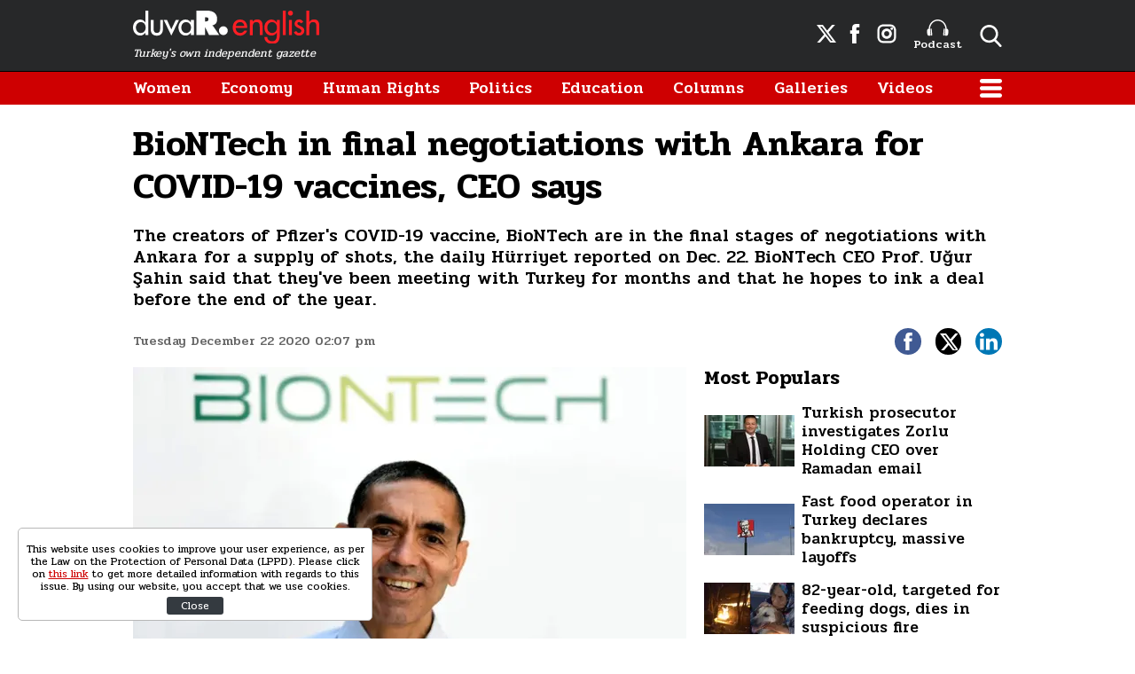

--- FILE ---
content_type: text/html; charset=UTF-8
request_url: https://www.duvarenglish.com/biontech-in-final-negotiations-with-ankara-for-covid-19-vaccines-ceo-ugur-sahin-says-news-55574
body_size: 8622
content:
<!doctype html>
<html lang="en">
    <head>
        <meta charset="UTF-8">
        <title>BioNTech in final negotiations with Ankara for COVID-19 vaccines, CEO Uğur Şahin says</title>
        <meta name="description" content="The creators of Pfizer&#039;s COVID-19 vaccine, BioNTech are in the final stages of negotiations with Ankara for a supply of shots, the daily Hürriyet reported on Dec. 22. BioNTech CEO Prof. Uğur Şahin said that they&#039;ve been meeting with Turkey for months and that he hopes to ink a deal before the end of the year.">
        <meta name="viewport" content="width=device-width, initial-scale=1, shrink-to-fit=no">
        <meta http-equiv="x-dns-prefetch-control" content="on" />
        <link rel="dns-prefetch" href="https://i.duvarenglish.com" />
        <link rel="dns-prefetch" href="https://s.duvarenglish.com" />
        <link rel="dns-prefetch" href="https://v.duvarenglish.com" />
        <script type="application/ld+json">
    {
        "@context":"https://schema.org",
        "@type":"WebSite",
        "url":"https://www.duvarenglish.com"
    }
</script>        
    <meta http-equiv="last-modified" content="2020-12-22T15:50:56+03:00" />
    <meta property="og:title" content="BioNTech in final negotiations with Ankara for COVID-19 vaccines, CEO says"/>
    <meta property="og:type" content="article"/>
    <meta property="og:url" content="https://www.duvarenglish.com/biontech-in-final-negotiations-with-ankara-for-covid-19-vaccines-ceo-ugur-sahin-says-news-55574"/>
    <meta property="og:description" content="The creators of Pfizer&#039;s COVID-19 vaccine, BioNTech are in the final stages of negotiations with Ankara for a supply of shots, the daily Hürriyet reported on Dec. 22. BioNTech CEO Prof. Uğur Şahin said that they&#039;ve been meeting with Turkey for months and that he hopes to ink a deal before the end of the year."/>
    <meta property="og:image" content="https://i.duvarenglish.com/2/1280/720/storage/files/images/2020/12/22/ugur-sahin-6bdP_cover.jpg"/>
    <meta property="og:image:width" content="1280" />
    <meta property="og:image:height" content="720" />
    <meta property="og:site_name" content="Duvar English"/>
    <link rel="image_src" href="https://i.duvarenglish.com/2/1280/720/storage/files/images/2020/12/22/ugur-sahin-6bdP_cover.jpg" type="image/jpeg" />
    <meta name="thumbnail_height" content="100" />
    <meta name="thumbnail_width" content="100" />
    <link rel="thumbnail" type="image/jpeg" href="https://i.duvarenglish.com/2/100/100/storage/files/images/2020/12/22/ugur-sahin-6bdP_cover.jpg" />
    <link rel="canonical" href="https://www.duvarenglish.com/biontech-in-final-negotiations-with-ankara-for-covid-19-vaccines-ceo-ugur-sahin-says-news-55574" />
    <link rel="amphtml" href="https://www.duvarenglish.com/amp/biontech-in-final-negotiations-with-ankara-for-covid-19-vaccines-ceo-ugur-sahin-says-news-55574">
    <meta property="twitter:site" content="@duvarenglish"/>
    <meta property="twitter:creator" content="@duvarenglish" />
    <meta property="twitter:card" content="summary_large_image"/>
    <meta property="twitter:url" content="https://www.duvarenglish.com/biontech-in-final-negotiations-with-ankara-for-covid-19-vaccines-ceo-ugur-sahin-says-news-55574"/>
    <meta property="twitter:domain" content="https://www.duvarenglish.com"/>
    <meta property="twitter:title" content="BioNTech in final negotiations with Ankara for COVID-19 vaccines, CEO says"/>
    <meta property="twitter:image" content="https://i.duvarenglish.com/2/1280/720/storage/files/images/2020/12/22/ugur-sahin-6bdP_cover.jpg"/>
    <meta property="twitter:description" content="The creators of Pfizer&#039;s COVID-19 vaccine, BioNTech are in the final stages of negotiations with Ankara for a supply of shots, the daily Hürriyet reported on Dec. 22. BioNTech CEO Prof. Uğur Şahin said that they&#039;ve been meeting with Turkey for months and that he hopes to ink a deal before the end of the year."/>
    <meta name="robots" content="max-image-preview:large">

    <meta name="DC.Title" content="BioNTech in final negotiations with Ankara for COVID-19 vaccines, CEO says" />
<meta name="DC.Creator" content="Duvar English" />
<meta name="DC.Subject" content="BioNTech in final negotiations with Ankara for COVID-19 vaccines, CEO says" />
<meta name="DC.Description" content="The creators of Pfizer&#039;s COVID-19 vaccine, BioNTech are in the final stages of negotiations with Ankara for a supply of shots, the daily Hürriyet reported on Dec. 22. BioNTech CEO Prof. Uğur Şahin said that they&#039;ve been meeting with Turkey for months and that he hopes to ink a deal before the end of the year." />
<meta name="DC.Publisher" content="Duvar English" />
<meta name="DC.Contributor" content="Duvar English" />
<meta name="DC.Date" content="22-12-2020" />
<meta name="DC.Type" content="Text" />
<meta name="DC.Source" content="https://www.duvarenglish.com/biontech-in-final-negotiations-with-ankara-for-covid-19-vaccines-ceo-ugur-sahin-says-news-55574" />
<meta name="DC.Language" content="tr-TR" />    
	<script type="application/ld+json">
{
	"@context": "https://schema.org",
	"@type": "BreadcrumbList",
	"itemListElement": [{
		"@type": "ListItem",
		"position": 1,
		"name": "Duvar English",
		"item": "https://www.duvarenglish.com"
	},{
		"@type": "ListItem",
		"position": 2,
		"name": "Coronavirus",
		"item": "https://www.duvarenglish.com/coronavirus"
	},{
		"@type": "ListItem",
		"position": 3,
		"name": "BioNTech in final negotiations with Ankara for COVID-19 vaccines, CEO says",
		"item": "https://www.duvarenglish.com/biontech-in-final-negotiations-with-ankara-for-covid-19-vaccines-ceo-ugur-sahin-says-news-55574"
	}]
}
</script>
	
    <script type="application/ld+json">
        {
            "@context":"http://schema.org",
            "@type":"NewsArticle",
            "inLanguage":"en-US",
            "articleSection":"Coronavirus",
            "mainEntityOfPage":{"@type":"WebPage","@id":"https://www.duvarenglish.com/biontech-in-final-negotiations-with-ankara-for-covid-19-vaccines-ceo-ugur-sahin-says-news-55574"},
            "headline":"BioNTech in final negotiations with Ankara for COVID-19 vaccines, CEO says",
            "alternativeHeadline":"BioNTech in final negotiations with Ankara for COVID-19 vaccines, CEO Uğur Şahin says",
            "genre":"news",
            "isFamilyFriendly":"True",
            "publishingPrinciples":"https://www.duvarenglish.com/privacy-policy-page",
            "wordCount":"1199",
            "typicalAgeRange":"7-",
            "keywords":"BioNTech,COVID-19 vaccine,Pfizer,Turkey,Turkish",
            "image": {"@type": "ImageObject", "url": "https://i.duvarenglish.com/2/1280/720/storage/files/images/2020/12/22/ugur-sahin-6bdP_cover.jpg.webp", "width":"1280","height":"720"},
            "dateCreated":"2020-12-22T14:51:25+03:00",
            "datePublished":"2020-12-22T14:07:00+03:00",
            "dateModified":"2020-12-22T15:50:56+03:00",
            "description":"The creators of Pfizer&#039;s COVID-19 vaccine, BioNTech are in the final stages of negotiations with Ankara for a supply of shots, the daily Hürriyet reported on Dec. 22. BioNTech CEO Prof. Uğur Şahin said that they&#039;ve been meeting with Turkey for months and that he hopes to ink a deal before the end of the year.",
            "articleBody":"Duvar English
The creators of pharmaceutical giant Pfizer&#039;s COVID-19 vaccine, BioNTech is in the final stages of negotiation with Ankara to supply the shots, BioNTech CEO Prof. Uğur Şahin told the daily Hürriyet on Dec. 22.
&quot;We&#039;ve been meeting with Turkey for months, we would have already signed by now if it were up to me,&quot; the researcher said. &quot;My only hope is that we sign for Turkey&#039;s vaccine supply by the end of the year.&quot;
Responding to concerns that Turkey lacks the infrastructure needed to store the vaccination at -70 degrees Celsius, Şahin said he didn&#039;t think this would be an issue. 
&quot;Vaccination doses have been transported with dry ice for almost 50 years. This is not cutting edge technology of the day. There are companies who can maintain the coolers in Turkey,&quot; Şahin said, pointing to dry ice transporting businesses. 
The researcher said he feels responsible for the Turkish people&#039;s support behind BioNTech, but that it also makes him feel proud.
&#039;Turkish vaccine efforts unlikely to fill shortage of supply from China&#039;Coronavirus
Zeitgeist Turkey | Episode 23: Ruling AKP government&#039;s pandemic opacity broke public&#039;s trust in AnkaraPodcast",
            "author": {"@type": "Person", "name": "Azra Ceylan"},
            "publisher": {"@type": "Organization", "name": "Duvar English", "logo": {"@type": "ImageObject", "url": "https://s.duvarenglish.com/assets/web/images/logo.png", "width": 453, "height": 81}}
        }
    </script>
        <script type="application/ld+json">
    { "@context": "http://schema.org", "@type": "CreativeWork", "keywords": "BioNTech,COVID-19 vaccine,Pfizer,Turkey,Turkish"}
    </script>
    
        <link rel="apple-touch-icon" sizes="57x57" href="https://s.duvarenglish.com/assets/web/icons/apple-icon-57x57.png">
        <link rel="apple-touch-icon" sizes="60x60" href="https://s.duvarenglish.com/assets/web/icons/apple-icon-60x60.png">
        <link rel="apple-touch-icon" sizes="72x72" href="https://s.duvarenglish.com/assets/web/icons/apple-icon-72x72.png">
        <link rel="apple-touch-icon" sizes="76x76" href="https://s.duvarenglish.com/assets/web/icons/apple-icon-76x76.png">
        <link rel="apple-touch-icon" sizes="114x114" href="https://s.duvarenglish.com/assets/web/icons/apple-icon-114x114.png">
        <link rel="apple-touch-icon" sizes="120x120" href="https://s.duvarenglish.com/assets/web/icons/apple-icon-120x120.png">
        <link rel="apple-touch-icon" sizes="144x144" href="https://s.duvarenglish.com/assets/web/icons/apple-icon-144x144.png">
        <link rel="apple-touch-icon" sizes="152x152" href="https://s.duvarenglish.com/assets/web/icons/apple-icon-152x152.png">
        <link rel="apple-touch-icon" sizes="180x180" href="https://s.duvarenglish.com/assets/web/icons/apple-icon-180x180.png">
        <link rel="icon" type="image/png" sizes="192x192"  href="https://s.duvarenglish.com/assets/web/icons/android-icon-192x192.png">
        <link rel="icon" type="image/png" sizes="32x32" href="https://s.duvarenglish.com/assets/web/icons/favicon-32x32.png">
        <link rel="icon" type="image/png" sizes="96x96" href="https://s.duvarenglish.com/assets/web/icons/favicon-96x96.png">
        <link rel="icon" type="image/png" sizes="16x16" href="https://s.duvarenglish.com/assets/web/icons/favicon-16x16.png">
        <link rel="manifest" href="https://www.duvarenglish.com/assets/web/icons/manifest.json">
        <meta name="msapplication-TileColor" content="#ffffff">
        <meta name="msapplication-TileImage" content="https://s.duvarenglish.com/assets/web/icons/ms-icon-144x144.png">
        <meta name="theme-color" content="#ffffff">
        <link rel="stylesheet" href="https://s.duvarenglish.com/assets/web/css/build.css?id=ce809b3190a48ace9287">
        <script type="566c06f9cc02a5b2b0a41cbe-text/javascript">
            (function (i, s, o, g, r, a, m) {
                i['GoogleAnalyticsObject'] = r;
                i[r] = i[r] || function () {
                    (i[r].q = i[r].q || []).push(arguments)
                }, i[r].l = 1 * new Date();
                a = s.createElement(o), m = s.getElementsByTagName(o)[0];
                a.async = 1;
                a.src = g;
                m.parentNode.insertBefore(a, m)
            })(window, document, 'script', 'https://www.google-analytics.com/analytics.js', 'ga');
            ga('create', 'UA-81073014-3', 'auto');
            ga('send', 'pageview');
        </script>

        <script type="566c06f9cc02a5b2b0a41cbe-text/javascript">
            var googletag = googletag || {};
            googletag.cmd = googletag.cmd || [];
            (function() {
                var gads = document.createElement('script');
                gads.async = true;
                gads.type = 'text/javascript';
                var useSSL = 'https:' == document.location.protocol;
                gads.src = (useSSL ? 'https:' : 'http:') +  '//www.googletagservices.com/tag/js/gpt.js';
                var node = document.getElementsByTagName('script')[0];
                node.parentNode.insertBefore(gads, node);
            })();
        </script>

        <script type="566c06f9cc02a5b2b0a41cbe-text/javascript">
googletag.cmd.push(function() {
googletag.defineSlot('/57135183/DuvarEnglish-Desktop-Masthead', [[728, 90], [970, 250]], 'div-gpt-ad-1613460868326-0').addService(googletag.pubads());
googletag.defineSlot('/57135183/Duvar-English-Skyscraper-Sag', [120, 600], 'div-gpt-ad-1622185771800-0').addService(googletag.pubads());
googletag.defineSlot('/57135183/Duvar-English-Skyscraper-Sol', [120, 600], 'div-gpt-ad-1622185914227-0').addService(googletag.pubads());
googletag.pubads().enableSingleRequest();
googletag.pubads().collapseEmptyDivs();
googletag.enableServices();
});
</script>

                <meta name="google-site-verification" content="o3IWEmnnE3PH_a0jSjog8nlz5yS-j92zrVaEz8R605U" />

<!-- Global site tag (gtag.js) - Google Analytics -->
<script async src="https://www.googletagmanager.com/gtag/js?id=G-GDPM3G1MN7" type="566c06f9cc02a5b2b0a41cbe-text/javascript"></script>
<script type="566c06f9cc02a5b2b0a41cbe-text/javascript">
  window.dataLayer = window.dataLayer || [];
  function gtag(){dataLayer.push(arguments);}
  gtag('js', new Date());

  gtag('config', 'G-GDPM3G1MN7');
</script>

<meta name="yandex-verification" content="f9e7ebf73678e644" />

<!-- Yandex.Metrika counter -->
<script type="566c06f9cc02a5b2b0a41cbe-text/javascript">
   (function(m,e,t,r,i,k,a){m[i]=m[i]||function(){(m[i].a=m[i].a||[]).push(arguments)};
   m[i].l=1*new Date();
   for (var j = 0; j < document.scripts.length; j++) {if (document.scripts[j].src === r) { return; }}
   k=e.createElement(t),a=e.getElementsByTagName(t)[0],k.async=1,k.src=r,a.parentNode.insertBefore(k,a)})
   (window, document, "script", "https://mc.yandex.ru/metrika/tag.js", "ym");

   ym(100306834, "init", {
        clickmap:true,
        trackLinks:true,
        accurateTrackBounce:true
   });
</script>
<noscript><div><img src="https://mc.yandex.ru/watch/100306834" style="position:absolute; left:-9999px;" alt="" /></div></noscript>
<!-- /Yandex.Metrika counter -->

    </head>
    <body>
        <div class="app-wrapper">
            <div class="adpro-pageskin-container">
                <header class="app-header">
    <div class="top">
        <div class="container d-flex align-items-center justify-content-end">
            <a href="/" title="Duvar English" class="logo mr-auto">
                <img src="https://s.duvarenglish.com/assets/web/images/header-logo.svg" srcset="https://s.duvarenglish.com/assets/web/images/header-logo@2x.svg 2x" class="header-logo" alt="Duvar English" />
                <span>Turkey's own independent gazette</span>
            </a>
            <div class="right-side_wrapper">
                <a href="https://twitter.com/duvarenglish/" target="_blank" title="Duvar English Twitter" class="social"><span class="icon-twitterx-white"></span></a>
                <a href="https://www.facebook.com/duvarenglish/" target="_blank" title="Duvar English Facebook" class="social"><span class="icon-facebook-white"></span></a>
                <a href="https://www.instagram.com/duvarenglish/" target="_blank" title="Duvar English Instagram" class="social"><span class="icon-instagram-white"></span></a>
                <a href="https://www.duvarenglish.com/podcast" title="Podcast" class="podcast"><img src="https://s.duvarenglish.com/assets/web/icons/podcast-white.svg" class="podcast-white" alt="Podcast" />Podcast</a>
                <span data-action="open-search" class="open-search icon-search-white"></span>
            </div>
            <span data-action="open-menu" class="menu-button icon-menu-white"></span>
            <div class="searchbar">
                <form method="get" action="https://www.duvarenglish.com/search">
                    <input type="text" name="key" class="form-control" placeholder="What do you want to search?" autocomplete="false" />
                    <span data-action="close-search" class="icon-close-black icon-close"></span>
                </form>
            </div>
        </div>
    </div>

    <div class="bottom">
        <div class="container">
            <nav role="navigation">
                                <a href="https://www.duvarenglish.com/women" title="Women">Women</a>
                                <a href="https://www.duvarenglish.com/economy" title="Economy">Economy</a>
                                <a href="https://www.duvarenglish.com/human-rights" title="Human Rights">Human Rights</a>
                                <a href="https://www.duvarenglish.com/politics" title="Politics">Politics</a>
                                <a href="https://www.duvarenglish.com/education" title="Education">Education</a>
                                <a href="https://www.duvarenglish.com/columns">Columns</a>
                                <a href="https://www.duvarenglish.com/gallery">Galleries</a>
                                                <a href="https://www.duvarenglish.com/video">Videos</a>
                                <span data-action="open-menu" class="menu-button icon-menu-white"></span>
            </nav>
        </div>
    </div>

    <div class="mobile-header">
        <div class="container">
            <a href="/" title="Duvar English" class="mr-auto logo">
                <img src="https://s.duvarenglish.com/assets/web/images/header-logo.svg" srcset="https://s.duvarenglish.com/assets/web/images/header-logo@2x.svg 2x" class="header-logo" alt="Duvar English" />
            </a>
            <div class="menu-search_wrapper">
                <span data-action="open-search" class="open-search icon-search-white"></span>
                <span data-action="open-menu" class="menu-button icon-menu-white"></span>
            </div>
            <div class="searchbar">
                <form method="get" action="https://www.duvarenglish.com/search">
                    <input type="text" name="key" class="form-control" placeholder="What do you want to search?" autocomplete="false" />
                    <span data-action="close-search" class="icon-close-black icon-close"></span>
                </form>
            </div>
        </div>
    </div>
</header>                <main class="app-container" role="main">
                                        <!-- ADV TOWER -->
                    <div class="container position-relative ad-tower-container">
                        <div class="ad-left d-none d-lg-block">
                            <div>
                                <div class="adpro desktop-ad text-center ">
    <!-- /57135183/Duvar-English-Skyscraper-Sol --><div id='div-gpt-ad-1622185914227-0' style='min-width: 120px; min-height: 600px;'><script type="566c06f9cc02a5b2b0a41cbe-text/javascript">googletag.cmd.push(function() { googletag.display('div-gpt-ad-1622185914227-0'); });</script></div>
</div>                            </div>
                        </div>
                        <div class="ad-right d-none d-lg-block">
                            <div>
                                <div class="adpro desktop-ad text-center ">
    <!-- /57135183/Duvar-English-Skyscraper-Sag --><div id='div-gpt-ad-1622185771800-0' style='min-width: 120px; min-height: 600px;'><script type="566c06f9cc02a5b2b0a41cbe-text/javascript">googletag.cmd.push(function() { googletag.display('div-gpt-ad-1622185771800-0'); });</script></div>
</div>                            </div>
                        </div>
                    </div>
                    <!-- /ADV TOWER -->
                                        <div class="container">
                        <div class="adpro desktop-ad text-center mb-3">
    <!-- /57135183/DuvarEnglish-Desktop-Masthead --><div id='div-gpt-ad-1613460868326-0'><script type="566c06f9cc02a5b2b0a41cbe-text/javascript">googletag.cmd.push(function() { googletag.display('div-gpt-ad-1613460868326-0'); });</script></div>
</div>                            <section id="infinity-container">
        <article class="row content-detail infinity-item" data-id="5fe1ddbd1d3cd33eeb36923e" data-title="BioNTech in final negotiations with Ankara for COVID-19 vaccines, CEO says" data-url="https://www.duvarenglish.com/biontech-in-final-negotiations-with-ankara-for-covid-19-vaccines-ceo-ugur-sahin-says-news-55574" data-next="https://www.duvarenglish.com/turkey-isolates-all-travelers-from-the-uk-regardless-of-covid-19-test-results-news-55571">
        <div class="col-12">
        <header>
            <h1>BioNTech in final negotiations with Ankara for COVID-19 vaccines, CEO says</h1>
            <h2>The creators of Pfizer&#039;s COVID-19 vaccine, BioNTech are in the final stages of negotiations with Ankara for a supply of shots, the daily Hürriyet reported on Dec. 22. BioNTech CEO Prof. Uğur Şahin said that they&#039;ve been meeting with Turkey for months and that he hopes to ink a deal before the end of the year.</h2>
            <div class="info">
                <time datetime="2020-12-22T14:07:00+03:00" class="pubdate">Tuesday December 22 2020 02:07 pm</time>
                <div class="social-shares">
    <a href="https://www.facebook.com/share.php?u=https://www.duvarenglish.com/biontech-in-final-negotiations-with-ankara-for-covid-19-vaccines-ceo-ugur-sahin-says-news-55574" target="_blank" rel="nofollow" title="Share with Facebook" class="facebook">
        <span class="icon-facebook-white"></span>
    </a>
    <a href="https://twitter.com/intent/tweet?=related=Duvar English&text=BioNTech in final negotiations with Ankara for COVID-19 vaccines, CEO says&url=https%3A%2F%2Fwww.duvarenglish.com%2Fbiontech-in-final-negotiations-with-ankara-for-covid-19-vaccines-ceo-ugur-sahin-says-news-55574" target="_blank" rel="nofollow" title="Share with Twitter" class="twitter">
        <span class="icon-twitterx-white"></span>
    </a>
    <a href="https://www.linkedin.com/cws/share?url=https%3A%2F%2Fwww.duvarenglish.com%2Fbiontech-in-final-negotiations-with-ankara-for-covid-19-vaccines-ceo-ugur-sahin-says-news-55574" target="_blank" rel="nofollow" title="Share with Linkedin" class="linkedin">
        <span class="icon-linkedin-white"></span>
    </a>
    <a href="whatsapp://send?text=BioNTech+in+final+negotiations+with+Ankara+for+COVID-19+vaccines%2C+CEO+says-https%3A%2F%2Fwww.duvarenglish.com%2Fbiontech-in-final-negotiations-with-ankara-for-covid-19-vaccines-ceo-ugur-sahin-says-news-55574" target="_blank" rel="nofollow" title="Share with Whatsapp" class="whatsapp d-block d-sm-none">
        <span class="icon-whatsapp-white"></span>
    </a>
</div>            </div>
        </header>
    </div>  
    <div class="col-12 col-lg mw0">

        <div class="content-side">
                        <div data-load class="v-image news-image">
	<figure style="position:relative;">
				<div style="padding-top: 56.25%"></div>
				<bp-image-component :retina="false" :ratio="1.7777777777778" :mode="2" :webp="true"
			:lazy="true" :resize="true" alt="BioNTech in final negotiations with Ankara for COVID-19 vaccines, CEO says"
			lazy-src="https://i.duvarenglish.com/{mode}/{width}/{height}/storage/files/images/2020/12/22/ugur-sahin-6bdP_cover.jpg"  style="position: absolute; left:0; right: 0; top:0; bottom:0;" >
			<noscript>
				<img src="https://i.duvarenglish.com/storage/files/images/2020/12/22/ugur-sahin-6bdP_cover.jpg" alt="BioNTech in final negotiations with Ankara for COVID-19 vaccines, CEO says">
			</noscript>
		</bp-image-component>
			</figure>
</div>                        <div class="content-text">
                <p><strong>Duvar English</strong></p>
<p>The creators of pharmaceutical giant Pfizer's COVID-19 vaccine, BioNTech is in the final stages of negotiation with Ankara to supply the shots, BioNTech CEO Prof. U&#287;ur &#350;ahin told the daily H&uuml;rriyet on Dec. 22.</p>
<p>"We've been meeting with Turkey for months, we would have already signed by now if it were up to me," the researcher said. "My only hope is that we sign for Turkey's vaccine supply by the end of the year."</p>
<p>Responding to concerns that Turkey lacks the infrastructure needed to store the vaccination at -70 degrees Celsius,&nbsp;&#350;ahin said he didn't think this would be an issue.&nbsp;</p>
<p>"Vaccination doses have been transported with dry ice for almost 50 years. This is not cutting edge technology of the day. There are companies who can maintain the coolers in Turkey,"&nbsp;&#350;ahin said, pointing to dry ice transporting businesses.&nbsp;</p>
<p>The researcher said he feels responsible for the Turkish people's support behind BioNTech, but that it also makes him feel proud.</p>
<div class="mceNonEditable related-news" data-id="55514"><a title="'Turkish vaccine efforts unlikely to fill shortage of supply from China'" href="https://www.duvarenglish.com/turkish-vaccine-efforts-unlikely-to-fill-shortage-of-supply-from-china-turkish-medical-association-warns-news-55514"><img src="https://i.duvarenglish.com/storage/files/images/2020/12/17/asi-erciyes-yN5Z_cover.jpg" alt="'Turkish vaccine efforts unlikely to fill shortage of supply from China'">'Turkish vaccine efforts unlikely to fill shortage of supply from China'<em>Coronavirus</em></a></div>
<div class="mceNonEditable related-news" data-id="55439"><a title="Zeitgeist Turkey | Episode 23: Ruling AKP government's pandemic opacity broke public's trust in Ankara" href="https://www.duvarenglish.com/zeitgeist-turkey-episode-23-ruling-akp-governments-pandemic-opacity-broke-publics-trust-in-ankara-news-55439"><img src="https://i.duvarenglish.com/storage/files/images/2020/11/27/zeitgeist-kapak-buyuk-Clz0_cover.jpg" alt="Zeitgeist Turkey | Episode 23: Ruling AKP government's pandemic opacity broke public's trust in Ankara">Zeitgeist Turkey | Episode 23: Ruling AKP government's pandemic opacity broke public's trust in Ankara<em>Podcast</em></a></div>
            </div>
                                    <div class="tags">
                <span>Topics</span>
                                <a href="https://www.duvarenglish.com/topics/biontech" title="BioNTech">BioNTech</a>
                                <a href="https://www.duvarenglish.com/topics/covid-19-vaccine" title="COVID-19 vaccine">COVID-19 vaccine</a>
                                <a href="https://www.duvarenglish.com/topics/pfizer" title="Pfizer">Pfizer</a>
                                <a href="https://www.duvarenglish.com/topics/turkey" title="Turkey">Turkey</a>
                                <a href="https://www.duvarenglish.com/topics/turkish" title="Turkish">Turkish</a>
                            </div>
                        <div class="adpro" data-page="339" data-region="1590" data-category="-1"></div>
        </div>
        <!-- İLGİNİZİ ÇEKEBİLİR -->
    </div>
    <div class="col-12 col-lg-auto w-330 d-none d-lg-block">
        <aside>

            <div class="adpro" data-page="339" data-region="1587" data-category="-1"></div>

            

            <div class="popular-content_widget">
    <div class="title">
        <span class="name">Most Populars</span>
    </div>
        <a href="https://www.duvarenglish.com/turkish-prosecutor-investigates-zorlu-holding-ceo-over-ramadan-email-news-65743" title="Turkish prosecutor investigates Zorlu Holding CEO over Ramadan email" class="box image-left_text-right">

        <div data-load class="v-image">
	<figure style="position:relative;">
				<div style="padding-top: 56.25%"></div>
				<bp-image-component :retina="false" :ratio="1.7777777777778" :mode="2" :webp="true"
			:lazy="true" :resize="true" alt="Turkish prosecutor investigates Zorlu Holding CEO over Ramadan email"
			lazy-src="https://i.duvarenglish.com/{mode}/{width}/{height}/storage/files/images/2025/03/02/zorlu-7sbu-cover-bdue_cover.jpg"  style="position: absolute; left:0; right: 0; top:0; bottom:0;" >
			<noscript>
				<img src="https://i.duvarenglish.com/storage/files/images/2025/03/02/zorlu-7sbu-cover-bdue_cover.jpg" alt="Turkish prosecutor investigates Zorlu Holding CEO over Ramadan email">
			</noscript>
		</bp-image-component>
			</figure>
</div>
        <strong>Turkish prosecutor investigates Zorlu Holding CEO over Ramadan email</strong>
        </a>
        <a href="https://www.duvarenglish.com/fast-food-operator-in-turkey-declares-bankruptcy-announces-massive-layoffs-news-65658" title="Fast food operator in Turkey declares bankruptcy, massive layoffs" class="box image-left_text-right">

        <div data-load class="v-image">
	<figure style="position:relative;">
				<div style="padding-top: 56.25%"></div>
				<bp-image-component :retina="false" :ratio="1.7777777777778" :mode="2" :webp="true"
			:lazy="true" :resize="true" alt="Fast food operator in Turkey declares bankruptcy, announces massive layoffs"
			lazy-src="https://i.duvarenglish.com/{mode}/{width}/{height}/storage/files/images/2025/02/12/kfc-rrfu-cover-qfhc_cover.jpg"  style="position: absolute; left:0; right: 0; top:0; bottom:0;" >
			<noscript>
				<img src="https://i.duvarenglish.com/storage/files/images/2025/02/12/kfc-rrfu-cover-qfhc_cover.jpg" alt="Fast food operator in Turkey declares bankruptcy, announces massive layoffs">
			</noscript>
		</bp-image-component>
			</figure>
</div>
        <strong>Fast food operator in Turkey declares bankruptcy, massive layoffs</strong>
        </a>
        <a href="https://www.duvarenglish.com/82-year-old-targeted-on-social-media-for-feeding-dogs-dies-in-suspicious-fire-news-65687" title="82-year-old, targeted for feeding dogs, dies in suspicious fire" class="box image-left_text-right">

        <div data-load class="v-image">
	<figure style="position:relative;">
				<div style="padding-top: 56.25%"></div>
				<bp-image-component :retina="false" :ratio="1.7777777777778" :mode="2" :webp="true"
			:lazy="true" :resize="true" alt="82-year-old, targeted on social media for feeding dogs, dies in suspicious fire"
			lazy-src="https://i.duvarenglish.com/{mode}/{width}/{height}/storage/files/images/2025/02/20/kopek-bplq-cover-ykxy_cover.jpg"  style="position: absolute; left:0; right: 0; top:0; bottom:0;" >
			<noscript>
				<img src="https://i.duvarenglish.com/storage/files/images/2025/02/20/kopek-bplq-cover-ykxy_cover.jpg" alt="82-year-old, targeted on social media for feeding dogs, dies in suspicious fire">
			</noscript>
		</bp-image-component>
			</figure>
</div>
        <strong>82-year-old, targeted for feeding dogs, dies in suspicious fire</strong>
        </a>
        <a href="https://www.duvarenglish.com/turkeys-unemployment-rate-reaches-pandemic-era-levels-news-65647" title="Turkey&#039;s unemployment rate reaches pandemic-era levels" class="box image-left_text-right">

        <div data-load class="v-image">
	<figure style="position:relative;">
				<div style="padding-top: 56.25%"></div>
				<bp-image-component :retina="false" :ratio="1.7777777777778" :mode="2" :webp="true"
			:lazy="true" :resize="true" alt="Turkey&#039;s unemployment rate reaches pandemic-era levels"
			lazy-src="https://i.duvarenglish.com/{mode}/{width}/{height}/storage/files/images/2025/02/10/isten-cikarma-issizlik-getty-194681-ghaj_cover.jpg"  style="position: absolute; left:0; right: 0; top:0; bottom:0;" >
			<noscript>
				<img src="https://i.duvarenglish.com/storage/files/images/2025/02/10/isten-cikarma-issizlik-getty-194681-ghaj_cover.jpg" alt="Turkey&#039;s unemployment rate reaches pandemic-era levels">
			</noscript>
		</bp-image-component>
			</figure>
</div>
        <strong>Turkey&#039;s unemployment rate reaches pandemic-era levels</strong>
        </a>
    </div>
        </aside>
    </div>

</article>    </section>
                                            </div>
                </main>
                <footer class="app-footer mt-md">
    <div class="app-footer_top">
        <div class="container">
            <div class="row">
                <div class="col-12 col-lg-6 left-wrapper">
                    <div class="logos_wrapper">
                        <a href="/" title="Duvar English" class="logo">
                            <img src="https://s.duvarenglish.com/assets/web/images/header-logo.svg" srcset="https://s.duvarenglish.com/assets/web/images/header-logo@2x.svg 2x" class="header-logo" alt="Duvar English" />
                        </a>
                    </div>
                    <div class="group1">
                        <div class="left-side">
                            <a href="/" title="Duvar English"><span class="icon-andlogo"></span></a>
                        </div>
                        <div class="right-side">
                            <span>© 2020 And News & Media Limited or its affiliated companies. All rights reserved.</span>
                        </div>
                    </div>
                    <div class="group2">
                        <a href="https://www.gazeteduvar.com.tr" target="_blank" title="Gazete Duvar" class="logo">
                            <img src="https://s.duvarenglish.com/assets/web/images/gazeteduvar-logo.svg" srcset="https://s.duvarenglish.com/assets/web/images/gazeteduvar-logo@2x.svg 2x" class="gazeteduvar-logo" alt="Gazete Duvar" style="width: 120px;" />
                        </a>
                        <a href="https://www.gazeteduvar.com.tr/kitap" target="_blank" title="Gazete Duvar Kitap"><span class="icon-kitaplogo"></span></a>
                        <a href="https://www.gazeteduvar.com.tr/dergi" target="_blank" title="Duvar Dibi Dergisi"><span class="icon-duvardibilogo"></span></a>
                    </div>
                </div>
                
                <div class="col-12 col-lg-6 right-wrapper">
                    <div class="menu-item orange">
                                                <a href="https://www.duvarenglish.com/about-us-page" title="About Us">About Us</a>
                                                <a href="https://www.duvarenglish.com/contact-page" title="Contact">Contact</a>
                                                <a href="https://www.duvarenglish.com/privacy-policy-page" title="Privacy Policy">Privacy Policy</a>
                                            </div>
                    <div class="menu-item">
                                                                                                                        <a href="https://www.duvarenglish.com/coronavirus" title="Coronavirus">Coronavirus</a>
                                                                                                                                                                                                                                                                                                                                                <a href="https://www.duvarenglish.com/environment" title="Environment">Environment</a>
                                                                                                <a href="https://www.duvarenglish.com/health-2" title="Health">Health</a>
                                                                                                                                                <a href="https://www.duvarenglish.com/lifestyle" title="Life Style">Life Style</a>
                                                                                                <a href="https://www.duvarenglish.com/media" title="Media">Media</a>
                                                                                                                                                <a href="https://www.duvarenglish.com/politics" title="Politics">Politics</a>
                                                                                                                                                                                                                                                                                                <a href="https://www.duvarenglish.com/women" title="Women">Women</a>
                                                                                                                    </div>
                    <div class="menu-item">
                                                                                                                                                                                                                        <a href="https://www.duvarenglish.com/diplomacy" title="Diplomacy">Diplomacy</a>
                                                                                                <a href="https://www.duvarenglish.com/domestic" title="Domestic">Domestic</a>
                                                                                                <a href="https://www.duvarenglish.com/economy" title="Economy">Economy</a>
                                                                                                <a href="https://www.duvarenglish.com/education" title="Education">Education</a>
                                                                                                                                                                                                                                                                                                                                                <a href="https://www.duvarenglish.com/opinion" title="Opinion">Opinion</a>
                                                                                                                                                <a href="https://www.duvarenglish.com/science-tech" title="Science &amp; Tech">Science &amp; Tech</a>
                                                                                                                                                                                                <a href="https://www.duvarenglish.com/urban-beat" title="Urban Beat">Urban Beat</a>
                                                                                                                                                                    </div>
                    <div class="menu-item">
                                                                        <a href="https://www.duvarenglish.com/books" title="Books">Books</a>
                                                                                                                                                <a href="https://www.duvarenglish.com/culture" title="Culture">Culture</a>
                                                                                                                                                                                                                                                                                                                                                                                                <a href="https://www.duvarenglish.com/human-rights" title="Human Rights">Human Rights</a>
                                                                                                                                                                                                                                                                                                                                                <a href="https://www.duvarenglish.com/society" title="Society">Society</a>
                                                                                                <a href="https://www.duvarenglish.com/sport" title="Sport">Sport</a>
                                                                                                                                                                                                <a href="https://www.duvarenglish.com/world" title="World">World</a>
                                                                    </div>
                </div>
            </div>
        </div>
    </div>
</footer>            </div>
        </div>

        <div class="privacy-banner" style="display: none;">
            <div class="banner-wrapper">
                <p>This website uses cookies to improve your user experience, as per the Law on the Protection of Personal Data (LPPD). Please click on <a href="https://www.duvarenglish.com/privacy-policy-page">this link</a> to get more detailed information with regards to this issue. By using our website, you accept that we use cookies.</p>
                <button aria-label="Close" type="button" class="btn">Close</button>
            </div>
        </div>

        <nav id="menu" class="mm-menu mm-menu_offcanvas mm-menu_position-right">
    <ul>
        <li class="head">
            <p>
                <a href="/" title="Duvar English">
                    <img src="https://s.duvarenglish.com/assets/web/images/header-logo.svg" srcset="https://s.duvarenglish.com/assets/web/images/header-logo@2x.svg 2x" alt="Duvar English" style="height: 25px;">
                </a>
                <span class="close">
                    <i class="icon-close-white"></i>
                </span>
            </p>
        </li>
        <li>
            <a href="/" title="Duvar English">
                <i class="icon-homepage-black"></i> Homepage
            </a>
        </li>
        <li>
            <a href="https://www.duvarenglish.com/columns" title="Columns">
                <i class="icon-author-black"></i> Columns
            </a>
        </li>
        <li class="title"><span>Categories</span></li>
                <li class="sub ">
            <a class="cat-link" href="https://www.duvarenglish.com/books" title="Books">
                Books
            </a>
        </li>
                <li class="sub ">
            <a class="cat-link" href="https://www.duvarenglish.com/coronavirus" title="Coronavirus">
                Coronavirus
            </a>
        </li>
                <li class="sub ">
            <a class="cat-link" href="https://www.duvarenglish.com/culture" title="Culture">
                Culture
            </a>
        </li>
                <li class="sub ">
            <a class="cat-link" href="https://www.duvarenglish.com/diplomacy" title="Diplomacy">
                Diplomacy
            </a>
        </li>
                <li class="sub ">
            <a class="cat-link" href="https://www.duvarenglish.com/domestic" title="Domestic">
                Domestic
            </a>
        </li>
                <li class="sub ">
            <a class="cat-link" href="https://www.duvarenglish.com/economy" title="Economy">
                Economy
            </a>
        </li>
                <li class="sub ">
            <a class="cat-link" href="https://www.duvarenglish.com/education" title="Education">
                Education
            </a>
        </li>
                <li class="sub ">
            <a class="cat-link" href="https://www.duvarenglish.com/environment" title="Environment">
                Environment
            </a>
        </li>
                <li class="sub ">
            <a class="cat-link" href="https://www.duvarenglish.com/health-2" title="Health">
                Health
            </a>
        </li>
                <li class="sub ">
            <a class="cat-link" href="https://www.duvarenglish.com/human-rights" title="Human Rights">
                Human rights
            </a>
        </li>
                <li class="sub ">
            <a class="cat-link" href="https://www.duvarenglish.com/lifestyle" title="Life Style">
                Life style
            </a>
        </li>
                <li class="sub ">
            <a class="cat-link" href="https://www.duvarenglish.com/media" title="Media">
                Media
            </a>
        </li>
                <li class="sub ">
            <a class="cat-link" href="https://www.duvarenglish.com/opinion" title="Opinion">
                Opinion
            </a>
        </li>
                <li class="sub ">
            <a class="cat-link" href="https://www.duvarenglish.com/podcast" title="Podcast">
                Podcast
            </a>
        </li>
                <li class="sub ">
            <a class="cat-link" href="https://www.duvarenglish.com/politics" title="Politics">
                Politics
            </a>
        </li>
                <li class="sub ">
            <a class="cat-link" href="https://www.duvarenglish.com/science-tech" title="Science &amp; Tech">
                Science &amp; tech
            </a>
        </li>
                <li class="sub ">
            <a class="cat-link" href="https://www.duvarenglish.com/society" title="Society">
                Society
            </a>
        </li>
                <li class="sub ">
            <a class="cat-link" href="https://www.duvarenglish.com/sport" title="Sport">
                Sport
            </a>
        </li>
                <li class="sub ">
            <a class="cat-link" href="https://www.duvarenglish.com/urban-beat" title="Urban Beat">
                Urban beat
            </a>
        </li>
                <li class="sub ">
            <a class="cat-link" href="https://www.duvarenglish.com/women" title="Women">
                Women
            </a>
        </li>
                <li class="sub noborder">
            <a class="cat-link" href="https://www.duvarenglish.com/world" title="World">
                World
            </a>
        </li>
                <li class="title">
            <span>Pages</span>
        </li>
                <li class="sub">
            <a href="https://www.duvarenglish.com/about-us-page" title="About Us">
                About us
            </a>
        </li>
                <li class="sub">
            <a href="https://www.duvarenglish.com/contact-page" title="Contact">
                Contact
            </a>
        </li>
                <li class="sub">
            <a href="https://www.duvarenglish.com/privacy-policy-page" title="Privacy Policy">
                Privacy policy
            </a>
        </li>
                <li class="menu-socials">
            <a href="https://www.facebook.com/duvarenglish/" target="_blank" title="Facebook" class="facebook" target="_blank">
                <i class="icon-facebook-black"></i>
            </a>
            <a href="https://twitter.com/duvarenglish/" target="_blank" title="Twitter" class="twitter mt-1" target="_blank">
                <i class="icon-twitterx-black"></i>
            </a>
            <a href="https://www.instagram.com/duvarenglish/" target="_blank" title="Instagram" class="instagram" target="_blank">
                <i class="icon-instagram-black"></i>
            </a>
            <a href="https://www.duvarenglish.com/export/rss" target="_blank" title="RSS" class="rss" target="_blank">
                <i class="icon-rss-black"></i>
            </a>
        </li>
        
        <li class="menu-footer">
            <em>© 2020 And News & Media Limited or its affiliated companies. All rights reserved.</em>
        </li>
    </ul>
</nav>        
        
        <script src="https://s.duvarenglish.com/assets/web/js/build.js?id=9beaea0910737ef787a3" type="566c06f9cc02a5b2b0a41cbe-text/javascript"></script>
        <script defer="defer" src="https://s.duvarenglish.com/assets/vendor/bp-image/app.js?id=0940e66917c1fed3599c" type="566c06f9cc02a5b2b0a41cbe-text/javascript"></script>
        

            <script type="566c06f9cc02a5b2b0a41cbe-text/javascript">
        hitcounter.push('1', '5fe1ddbd1d3cd33eeb36923e');
        App.infinityInit({
            postscribe: false,
            success: function() {
                initImage();
            },
            change: function(elm) {
                hitcounter.push('1', elm.attr('data-id'));
            }
        });
    </script>
    <script src="/cdn-cgi/scripts/7d0fa10a/cloudflare-static/rocket-loader.min.js" data-cf-settings="566c06f9cc02a5b2b0a41cbe-|49" defer></script><script defer src="https://static.cloudflareinsights.com/beacon.min.js/vcd15cbe7772f49c399c6a5babf22c1241717689176015" integrity="sha512-ZpsOmlRQV6y907TI0dKBHq9Md29nnaEIPlkf84rnaERnq6zvWvPUqr2ft8M1aS28oN72PdrCzSjY4U6VaAw1EQ==" data-cf-beacon='{"version":"2024.11.0","token":"f276e8c1741d469b8a7665f35e85525c","r":1,"server_timing":{"name":{"cfCacheStatus":true,"cfEdge":true,"cfExtPri":true,"cfL4":true,"cfOrigin":true,"cfSpeedBrain":true},"location_startswith":null}}' crossorigin="anonymous"></script>
</body>
</html>

--- FILE ---
content_type: text/html; charset=utf-8
request_url: https://www.google.com/recaptcha/api2/aframe
body_size: 266
content:
<!DOCTYPE HTML><html><head><meta http-equiv="content-type" content="text/html; charset=UTF-8"></head><body><script nonce="rOt1a6U0C4BoJO13QBkysg">/** Anti-fraud and anti-abuse applications only. See google.com/recaptcha */ try{var clients={'sodar':'https://pagead2.googlesyndication.com/pagead/sodar?'};window.addEventListener("message",function(a){try{if(a.source===window.parent){var b=JSON.parse(a.data);var c=clients[b['id']];if(c){var d=document.createElement('img');d.src=c+b['params']+'&rc='+(localStorage.getItem("rc::a")?sessionStorage.getItem("rc::b"):"");window.document.body.appendChild(d);sessionStorage.setItem("rc::e",parseInt(sessionStorage.getItem("rc::e")||0)+1);localStorage.setItem("rc::h",'1768999558966');}}}catch(b){}});window.parent.postMessage("_grecaptcha_ready", "*");}catch(b){}</script></body></html>

--- FILE ---
content_type: application/javascript; charset=utf-8
request_url: https://fundingchoicesmessages.google.com/f/AGSKWxVUD-Ye6O8Tl1JQ9XlZ_0PfwCArXzsOEgEDqCp5TR2a2GWsMAXE3mhBY0wmJLv6Io6jD9lTRSZUoraR4PPedZ3mOLig4QiwsB1e1I5aje2N4oRaSgryRt0RFBNMDCFxQmWNBj0wJjFLPWciXYOKeo7FbNMv-si4AaeaaMVopBO2epiImy7top0R_0op/_/affiliate/displayWidget?/ads/js.-pri/adv--468x60./adworx.
body_size: -1292
content:
window['55187481-f9a1-4b0b-b302-5fd479b1c2d7'] = true;

--- FILE ---
content_type: image/svg+xml
request_url: https://s.duvarenglish.com/assets/web/images/gazeteduvar-logo.svg
body_size: 2128
content:
<svg version="1.1" xmlns="http://www.w3.org/2000/svg" xmlns:xlink="http://www.w3.org/1999/xlink" x="0px" y="0px" viewBox="0 0 171 45" style="enable-background:new 0 0 171 45;" xml:space="preserve">
<style type="text/css">
	.st0{fill:#F0F0F0;}
	.st1{fill:#F26630;}
</style>
<g>
	<path class="st0" d="M37.9,11.53c-0.54,0.59-1.39,0.88-2.55,0.88c-0.34,0-0.68-0.04-1.03-0.11c-0.35-0.08-0.67-0.2-0.95-0.36
		c-0.28-0.17-0.52-0.39-0.71-0.66c-0.19-0.27-0.29-0.6-0.31-0.99h1.19c0.01,0.21,0.08,0.4,0.2,0.55c0.12,0.15,0.28,0.27,0.46,0.36
		c0.18,0.09,0.38,0.16,0.6,0.2c0.21,0.04,0.42,0.06,0.62,0.06c0.39,0,0.72-0.07,0.99-0.2c0.27-0.13,0.49-0.32,0.67-0.56
		c0.18-0.24,0.31-0.53,0.39-0.86c0.08-0.34,0.12-0.7,0.12-1.11V8.25h-0.03c-0.21,0.45-0.52,0.78-0.93,0.99
		c-0.42,0.21-0.86,0.31-1.32,0.31c-0.54,0-1.01-0.1-1.41-0.29c-0.4-0.2-0.74-0.46-1.01-0.79c-0.27-0.33-0.47-0.72-0.61-1.16
		c-0.13-0.44-0.2-0.91-0.2-1.41c0-0.43,0.06-0.87,0.17-1.32c0.11-0.45,0.3-0.86,0.56-1.23c0.26-0.37,0.61-0.67,1.03-0.91
		c0.43-0.24,0.96-0.36,1.58-0.36c0.46,0,0.88,0.1,1.26,0.3c0.38,0.2,0.68,0.5,0.9,0.9h0.01V2.24h1.12v6.62
		C38.72,10.05,38.45,10.94,37.9,11.53 M36.38,8.27c0.28-0.16,0.5-0.38,0.67-0.65c0.17-0.27,0.29-0.57,0.37-0.9
		c0.08-0.34,0.12-0.67,0.12-1.01c0-0.32-0.04-0.63-0.11-0.94c-0.07-0.31-0.19-0.58-0.36-0.83C36.91,3.7,36.7,3.5,36.43,3.35
		c-0.26-0.15-0.58-0.22-0.95-0.22c-0.38,0-0.71,0.07-0.98,0.22s-0.49,0.34-0.67,0.58c-0.17,0.24-0.3,0.52-0.38,0.84
		c-0.08,0.32-0.12,0.65-0.12,0.99c0,0.33,0.03,0.65,0.1,0.98c0.06,0.33,0.18,0.62,0.34,0.89c0.16,0.27,0.37,0.48,0.63,0.65
		c0.26,0.16,0.59,0.24,0.98,0.24C35.78,8.52,36.11,8.44,36.38,8.27 M46.08,8.53c-0.14,0.04-0.26,0.06-0.36,0.06
		c-0.19,0-0.3-0.06-0.33-0.2c-0.03-0.13-0.05-0.33-0.05-0.62V4.06c0-0.42-0.08-0.76-0.24-1.02c-0.16-0.26-0.37-0.46-0.63-0.61
		c-0.26-0.14-0.55-0.24-0.88-0.29c-0.32-0.05-0.65-0.07-0.97-0.07c-0.41,0-0.8,0.04-1.16,0.13c-0.36,0.08-0.68,0.22-0.96,0.41
		C40.23,2.8,40,3.06,39.84,3.36c-0.17,0.31-0.26,0.69-0.28,1.13h1.19c0.03-0.53,0.21-0.89,0.55-1.08c0.34-0.19,0.76-0.29,1.26-0.29
		c0.19,0,0.38,0.01,0.57,0.04c0.19,0.03,0.36,0.08,0.52,0.17c0.15,0.08,0.28,0.21,0.38,0.36c0.1,0.16,0.15,0.37,0.15,0.63
		c0,0.22-0.07,0.39-0.2,0.51c-0.13,0.12-0.31,0.2-0.53,0.27c-0.22,0.06-0.48,0.11-0.78,0.14c-0.29,0.03-0.6,0.08-0.93,0.15
		c-0.31,0.06-0.61,0.13-0.9,0.21c-0.29,0.08-0.56,0.21-0.78,0.37c-0.23,0.16-0.41,0.38-0.55,0.64c-0.14,0.26-0.21,0.6-0.21,1.01
		c0,0.36,0.06,0.67,0.19,0.93c0.13,0.26,0.3,0.47,0.51,0.62c0.22,0.16,0.47,0.27,0.76,0.35c0.29,0.08,0.6,0.11,0.93,0.11
		c0.5,0,0.97-0.09,1.41-0.26c0.43-0.17,0.81-0.46,1.14-0.85c0,0.39,0.09,0.67,0.27,0.85c0.18,0.17,0.43,0.26,0.74,0.26
		c0.36,0,0.65-0.06,0.85-0.18V8.53z M44.15,6.96c0,0.17-0.04,0.35-0.12,0.54c-0.08,0.19-0.22,0.37-0.39,0.53
		c-0.18,0.16-0.41,0.3-0.69,0.4c-0.28,0.11-0.62,0.16-1.01,0.16c-0.19,0-0.36-0.02-0.53-0.06c-0.17-0.04-0.31-0.1-0.44-0.18
		c-0.13-0.08-0.23-0.19-0.31-0.33c-0.08-0.14-0.12-0.3-0.12-0.5c0-0.3,0.07-0.53,0.2-0.7c0.14-0.17,0.31-0.31,0.53-0.4
		c0.22-0.09,0.46-0.16,0.73-0.2c0.27-0.04,0.54-0.08,0.81-0.11c0.27-0.03,0.52-0.07,0.76-0.13C43.8,5.94,44,5.85,44.15,5.74V6.96z
		 M50.97,3.29h-4.09V2.24h5.63v0.81l-4.42,5.38h4.62v1.05h-6.1V8.57L50.97,3.29z M57.91,4.37c-0.11-0.25-0.25-0.47-0.43-0.65
		c-0.18-0.18-0.4-0.33-0.64-0.43c-0.25-0.11-0.52-0.16-0.82-0.16c-0.31,0-0.59,0.05-0.83,0.16c-0.25,0.11-0.46,0.25-0.64,0.44
		c-0.18,0.19-0.32,0.4-0.42,0.65c-0.1,0.25-0.16,0.51-0.18,0.79h4.16C58.08,4.89,58.01,4.62,57.91,4.37 M58.19,9.02
		c-0.54,0.41-1.22,0.62-2.04,0.62c-0.58,0-1.08-0.09-1.51-0.28c-0.42-0.19-0.78-0.45-1.07-0.78c-0.29-0.34-0.51-0.74-0.65-1.2
		c-0.14-0.47-0.23-0.98-0.24-1.53c0-0.55,0.08-1.05,0.25-1.51c0.17-0.46,0.4-0.85,0.71-1.19c0.3-0.34,0.66-0.6,1.08-0.78
		c0.42-0.19,0.87-0.28,1.37-0.28c0.64,0,1.18,0.13,1.6,0.4c0.42,0.27,0.76,0.6,1.02,1.01c0.26,0.41,0.44,0.86,0.53,1.34
		c0.1,0.48,0.14,0.95,0.12,1.39h-5.42c-0.01,0.32,0.03,0.62,0.11,0.9c0.08,0.28,0.22,0.54,0.4,0.76c0.19,0.22,0.43,0.39,0.72,0.53
		c0.29,0.13,0.63,0.2,1.02,0.2c0.5,0,0.92-0.12,1.24-0.35c0.32-0.23,0.53-0.59,0.64-1.06h1.18C59.08,8,58.73,8.61,58.19,9.02
		 M63.12,2.24v1.05h-1.44v4.49c0,0.14,0.01,0.25,0.03,0.34c0.02,0.08,0.07,0.15,0.13,0.2C61.91,8.37,62,8.4,62.12,8.41
		c0.12,0.01,0.27,0.02,0.45,0.02h0.55v1.05h-0.91c-0.31,0-0.57-0.02-0.79-0.06c-0.22-0.04-0.4-0.12-0.53-0.23
		c-0.14-0.11-0.24-0.27-0.3-0.48c-0.06-0.21-0.1-0.48-0.1-0.81V3.29h-1.23V2.24h1.23V0.07h1.19v2.17H63.12z M68.44,4.37
		C68.33,4.12,68.18,3.9,68,3.72c-0.18-0.18-0.4-0.33-0.64-0.43c-0.25-0.11-0.52-0.16-0.82-0.16c-0.31,0-0.59,0.05-0.83,0.16
		c-0.25,0.11-0.46,0.25-0.64,0.44c-0.18,0.19-0.32,0.4-0.42,0.65c-0.1,0.25-0.16,0.51-0.18,0.79h4.16
		C68.61,4.89,68.54,4.62,68.44,4.37 M68.72,9.02c-0.54,0.41-1.22,0.62-2.04,0.62c-0.58,0-1.08-0.09-1.5-0.28s-0.78-0.45-1.07-0.78
		c-0.29-0.34-0.51-0.74-0.65-1.2c-0.14-0.47-0.23-0.98-0.24-1.53c0-0.55,0.08-1.05,0.25-1.51c0.17-0.46,0.4-0.85,0.71-1.19
		c0.3-0.34,0.66-0.6,1.08-0.78c0.41-0.19,0.87-0.28,1.36-0.28c0.64,0,1.18,0.13,1.6,0.4c0.42,0.27,0.77,0.6,1.02,1.01
		c0.26,0.41,0.43,0.86,0.53,1.34c0.1,0.48,0.14,0.95,0.12,1.39h-5.42c-0.01,0.32,0.03,0.62,0.11,0.9c0.08,0.28,0.22,0.54,0.41,0.76
		c0.19,0.22,0.43,0.39,0.72,0.53c0.29,0.13,0.63,0.2,1.02,0.2c0.51,0,0.92-0.12,1.24-0.35c0.32-0.23,0.53-0.59,0.64-1.06h1.18
		C69.61,8,69.26,8.61,68.72,9.02"/>
	<g>
		<path class="st0" d="M22.76,30.41c0-5.31-3.21-9.8-8.87-9.8c-5.43,0-8.63,4.73-8.63,9.8c0,5.14,3.09,9.92,8.63,9.92
			C19.61,40.33,22.76,35.78,22.76,30.41 M22.46,39.81h-0.12C20.25,42.9,16.98,45,13.07,45C4.73,45,0,38.06,0,30.24
			c0-7.47,4.96-14.29,12.84-14.29c4.14,0,7.35,2.1,9.51,5.37h0.12V0.07h5.25v43.99h-5.25V39.81z"/>
		<path class="st0" d="M37.09,16.76v15.11c0,4.38,1.11,8.23,6.01,8.23c4.9,0,6.02-3.85,6.02-8.23V16.76h5.01v15.7
			c0,7.47-3.29,12.54-11.03,12.54c-7.74,0-11.03-5.08-11.03-12.54v-15.7H37.09z"/>
		<polygon class="st0" points="77.05,16.76 69.17,33.8 61.35,16.76 55.46,16.76 69.17,45 82.94,16.76 		"/>
		<path class="st0" d="M104.73,30.41c0-5.31-3.21-9.8-8.87-9.8c-5.43,0-8.64,4.73-8.64,9.8c0,5.13,3.09,9.92,8.64,9.92
			C101.58,40.33,104.73,35.78,104.73,30.41 M109.69,44.07h-5.25v-4.26h-0.12c-2.1,3.09-5.31,5.19-9.28,5.19
			c-8.34,0-13.07-6.94-13.07-14.76c0-7.47,4.96-14.3,12.9-14.3c4.03,0,7.29,2.1,9.45,5.37h0.12v-4.55h5.25V44.07z"/>
	</g>
	<path class="st1" d="M163.12,44.05c4.35,0,7.88-3.53,7.88-7.88c0-4.35-3.53-7.88-7.88-7.88c-4.35,0-7.88,3.53-7.88,7.88
		C155.24,40.52,158.77,44.05,163.12,44.05"/>
	<path class="st1" d="M131.11,12.04h-1.23v7.48H131c2.63,0,5.26-0.41,5.26-3.68C136.26,12.39,133.92,12.04,131.11,12.04
		 M137.19,44.05l-7.01-14.14h-0.29v14.14h-15.66V0h19.34c9.99,0,18.35,4.21,18.35,15.31c0,6.72-2.63,9.41-8.53,11.45v0.35
		c0.88,0.64,1.81,1.29,2.69,2.63l9.58,14.31H137.19z"/>
</g>
</svg>
